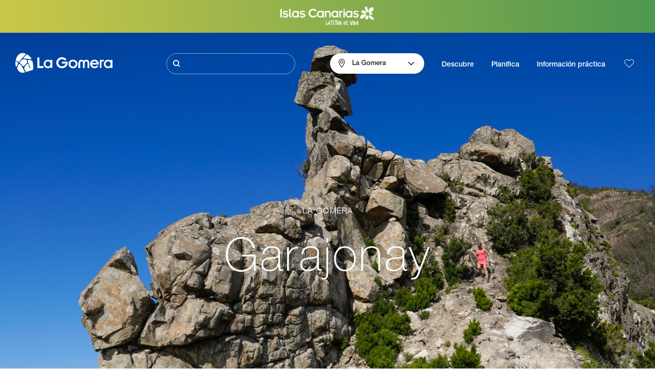

--- FILE ---
content_type: text/javascript
request_url: https://lagomera.travel/modules/custom/hic_block_md_share/js/md_share.js?v=1.x
body_size: 221
content:
(function($, Drupal) {
	'use strict';
  Drupal.behaviors.mdShare = {
    attach: function (context) {
      $(once('md-share', '.btn-copy', context)).click(function () {
        const url = $(this).data('url');
        //check if navigator.clipboard exist. Only is defined in HTTPS
        if (navigator.clipboard && navigator.clipboard.writeText) {
          navigator.clipboard.writeText(url).then(function () {
            alert(Drupal.t('URL copied to clipboard'));
          }).catch(function (error) {
            console.error(Drupal.t('An error happened writing the text to the clipboard.'), error);
          });
        } else {
          alert(Drupal.t('Clipboard API is not supported in this browser or context.'));
        }
      });
    }
  };
})(jQuery, Drupal);


--- FILE ---
content_type: text/javascript
request_url: https://lagomera.travel/modules/custom/hic_resources_common_fields/js/resources_cf_gallery_colorbox_init.js?v=1.x
body_size: 149
content:
(function ($, Drupal, once) {
  'use strict';
  Drupal.behaviors.resourcesCFGalleryColorboxInit = {
    attach: function (context, settings) {
      $(once('hic-resources-common-fields-gallery-colorbox-init', '.hic-resources-common-fields-gallery', context)).each(function (index) {
        $(this).find('.hic-resources-cf-gallery-image-item.hic-resources-cf-gallery-image.me-im-desktop-image').each(function() {
    		  $(this).children('a').attr('data-colorbox-gallery', 'colorbox-group-desktop-' + index);
        });
        $(this).find('.hic-resources-cf-gallery-image-item.hic-resources-cf-gallery-image.me-im-mobile-image').each(function () {
          $(this).children('a').attr('data-colorbox-gallery', 'colorbox-group-mobile-' + index);
       });
      });
    }
  };
})(jQuery, Drupal, once)


--- FILE ---
content_type: text/javascript
request_url: https://lagomera.travel/modules/custom/hic_customization/js/hic_customization.js?v=1.1
body_size: 1606
content:
	
	var attempt = 0;
	var d = new Date();
	var timeEulerian = d.getTime();
	var etuix_code;
	
	/*
	 * 
	 */
	function sleep(ms) {
		return new Promise(resolve => setTimeout(resolve, ms));
	}

	/*
	 *  Espera a tener las cookies de aceptar cookies para ver si vamos a mirar o no personlaizacion
	 */
	async function awaitForCookies() {

		while (attempt < 10000) {
			//console.log(Math.abs(new Date() - d)+' -- comprobar cookies --> Intento: '+attempt);
			cookie_agreed = getCookie('cookie-agreed');
			if(cookie_agreed == '2'){
				cookie_agreed_categories = getCookie('cookie-agreed-categories');
				//console.log(Math.abs(new Date() - d)+' -- comprobar cookies --> cookie-agreed-categories: ' + cookie_agreed_categories);
				//Si aceptamso cookies, cargamos personalizacion
				if (cookie_agreed_categories.indexOf("marketing") > 0 ) {
					setCampaignName();
				} else {
					//No aceptamos cookies, pero podemos cargar los bloques
					setCookie('dmp-get-blocks', 1, null);
				}
				return;
			}
			await sleep(100);
			//attempt++;
		}
	}
	
	//console.log(Math.abs(new Date())+' -- ' + Math.abs(new Date() - d)+' -- Empieza la ejecucion ');
	setCookie('dmp-get-blocks', 0, null);
	//Esperamos a saber si podemos on cargar la personalizacion
	awaitForCookies();

	//console.log(Math.abs(new Date())+' -- ' + Math.abs(new Date() - d)+' --tras comprobar cookies ');
	
	
	/*
 	 * 
 	 */
	function setCampaignName() {
		var maxAttempts = 5;
		var minutesExpiration = 5;
		//console.log(Math.abs(new Date() - d)+' -- setCampaignName --> Entramos');
		//comprobamos si tenemos campaña por url
		var url_string = window.location.href;
		var url = new URL(url_string);
		var url_campaign = url.searchParams.get("campaign");		
		if (url_campaign !== null && url_campaign !== '') {
			//console.log(Math.abs(new Date() - d)+' -- setCampaignName --> Campaña URL ' + url_campaign);
			setCookie('dmp-campaign-personalize', 1, null);
			setCookie('dmp-get-blocks', 1, null);
			setCookie('dmp-campaign-name', url_campaign, 365);
			return;
		} else {
			setCookie('dmp-campaign-personalize', 0, null); //Si hay campaña, ya se pondra a 1
		}
		
		//Will be requested a new campaign name just in case of dmp-campaign-expiration will be over
		var oldExpiration = getCookie('dmp-campaign-expiration');
		//console.log(Math.abs(new Date() - d)+' -- setCampaignName --> oldExpiration: ' + oldExpiration);
		//var campaignName = getCookie('dmp-campaign-name');
		//alert(campaignName);
		if(oldExpiration !== null && oldExpiration !== 'undefined'){
			var current = new Date();
			//console.log(Math.abs(new Date() - d)+' -- setCampaignName --> current: ' + current);
			var oldExpirationDate = new Date(parseInt(oldExpiration)*1000);
			//console.log(Math.abs(new Date() - d)+' -- setCampaignName --> oldExpirationDate: ' + oldExpirationDate);
			if(current < oldExpirationDate){
				//the execution goes on because the expiration time is not over 	
				//console.log(Math.abs(new Date() - d)+' -- setCampaignName --> No es necesario llamar');
				setCookie('dmp-get-blocks', 1, null);								
				return; //si la campaña no ha expirado, salimos
			}						
		}			
		//console.log(Math.abs(new Date() - d)+' -- setCampaignName --> Obtenemos etuix');
		//getCookieFromServer('dmp-get-blocks');
		getCookieFromServer('etuix', function (result) {
			//etuix_code = result;
			//console.log(Math.abs(new Date() - d)+' -- Volvemos de la llamada ');
		});
		
	}

	
	/*
 	 * 
 	 */
	function getCookieFromServer(cookie, callback){
		 //console.log(Math.abs(new Date() - d)+' -- getCookieFromServer --> Obtener ' + cookie);
		 var httpRequest = new XMLHttpRequest();// Initiatlization of XMLHttpRequest  
         if (!httpRequest) {  
        	 console.log(' Cannot create an XMLHTTP instance');  
             return false;  
         }  
         httpRequest.onreadystatechange = function () {        // ready state event, will be executed once the server send back the data   
             if (httpRequest.readyState === XMLHttpRequest.DONE) {  
                 if (httpRequest.status === 200) {  
                	 //console.log(httpRequest.responseText);
                	 //console.log(Math.abs(new Date())+' -- ' + Math.abs(new Date() - d)+' -- getCookieFromServer --> Obtenida ' + cookie);
                	 //callback(httpRequest.responseText);
                	 callback(null);
                 } else {  
                	 console.log('There was a problem with the request.');     
                	 callback(null);
                 }  
             }  
         };  
         httpRequest.open('GET', '/get_dmp_campaign.php?cookie=' + cookie); // service call   
         httpRequest.send();
	}
	
	
	/*
 	 * 
 	 */
	function getCookie(name) {
		var nameEQ = name + "=";
		var ca = document.cookie.split(';');
		for (var i = 0; i < ca.length; i++) {
			var c = ca[i];
			while (c.charAt(0) == ' ')
				c = c.substring(1, c.length);
			if (c.indexOf(nameEQ) == 0)
				return c.substring(nameEQ.length, c.length);
		}
		return null;
	}
	
	/*
 	 * 
 	 */
	function setCookie(cname, cvalue, exdays) {
		if (exdays == null) {
			document.cookie = cname + "=" + cvalue + ";path=/";
			return;
		}
		var d = new Date();
		d.setTime(d.getTime() + (exdays * 24 * 60 * 60 * 1000));
		var expires = "expires=" + d.toUTCString();
		document.cookie = cname + "=" + cvalue + ";" + expires + ";path=/";
	}
	
	//console.log(Math.abs(new Date() - d)+' -- Al final de la libreria ');


--- FILE ---
content_type: text/javascript
request_url: https://lagomera.travel/themes/custom/hic_front_theme/js/block/block-me-gallery-grid.js?v=4.2.2
body_size: 101
content:
(function($) {

    "use strict";

    Drupal.behaviors.blockMEGalleryGridView = {
        attach: function() {
            $('.field--name-field-me-g-images').find('.me-im-desktop-image').on({
                mouseenter: function() {
                    $(this).parent().parent().parent().find('.me-im-desktop-image').removeClass(
                        'hovered').addClass('not-hovered');
                    $(this).removeClass('not-hovered').addClass(
                        'hovered');
                },
                mouseleave: function() {
                    $(this).parent().parent().parent().find('.me-im-desktop-image').removeClass(
                        'hovered').removeClass('not-hovered');
                }

            });
        }
    };
})(jQuery);

--- FILE ---
content_type: image/svg+xml
request_url: https://lagomera.travel/themes/custom/hic_front_theme/images/arrow-down.svg
body_size: 24
content:
<svg width="9" height="5" viewBox="0 0 9 5" fill="none" xmlns="http://www.w3.org/2000/svg">
<path id="Vector 6" d="M1 0.5L4.5 4L8 0.5" stroke="black" stroke-linecap="round"/>
</svg>


--- FILE ---
content_type: text/javascript
request_url: https://lagomera.travel/themes/custom/hic_front_theme/js/node/node-resource.js?v=0.1
body_size: 287
content:
(function($, once) {
    "use strict";
    Drupal.behaviors.nodeResourceView = {
        attach: function() {

            resetVH();
            videoResourceHeight();

            var resTimer;
            $(once('resource-node', 'html')).resize(function () {
                clearTimeout(resTimer);
                resTimer = setTimeout(function() {
                    resetVH();
                    videoResourceHeight();
                }, 100);
            });

            function resetVH() {
                let wrapperVideo = $('.for-video');

                wrapperVideo.each(function() {
                    let embeddedVideo = $(this).find('embed').first();
                    embeddedVideo.css({ height: '' });
                    embeddedVideo.parents('.for-video').css({ height: '' });
                });
            }

            function videoResourceHeight() {
                let wrapperVideo = $('.for-video');

                wrapperVideo.each(function() {
                    let embeddedVideo = $(this).find('embed').first();
                    var wVideoEmbed = parseInt($(embeddedVideo).attr('width'));
                    var hVideoEmbed = parseInt($(embeddedVideo).attr('height'));
                    var wPCVideoEmbed = parseInt($(embeddedVideo)[0].clientWidth);
                    var porcentajeVE = (wPCVideoEmbed * 100) / wVideoEmbed;
                    var newHVE = (hVideoEmbed * porcentajeVE) / 100;
                    embeddedVideo.css({ height: newHVE });
                    embeddedVideo.parents('.for-video').css({ height: newHVE });
                });
            }
        }
    };
})(jQuery, once);


--- FILE ---
content_type: image/svg+xml
request_url: https://lagomera.travel/themes/custom/hic_front_theme/images/location-island.svg
body_size: 436
content:
<svg width="10" height="13" viewBox="0 0 10 13" fill="none" xmlns="http://www.w3.org/2000/svg">
<g id="Group">
<path id="Vector" d="M5.59034 12.8304C5.5197 12.9363 5.40077 13 5.27344 13C5.1461 13 5.02717 12.9364 4.95654 12.8304C4.0552 11.4784 2.7276 9.8087 1.80246 8.11055C1.06273 6.75276 0.703125 5.59472 0.703125 4.57031C0.703125 2.05024 2.75337 0 5.27344 0C7.79351 0 9.84375 2.05024 9.84375 4.57031C9.84375 5.59472 9.48414 6.75276 8.74441 8.11055C7.81996 9.80741 6.48983 11.4812 5.59034 12.8304ZM5.27344 0.761719C3.17338 0.761719 1.46484 2.47025 1.46484 4.57031C1.46484 5.46416 1.79408 6.503 2.47135 7.74615C3.2688 9.20989 4.40675 10.6947 5.27344 11.943C6.13999 10.6949 7.27803 9.20997 8.07552 7.74615C8.75279 6.503 9.08203 5.46416 9.08203 4.57031C9.08203 2.47025 7.3735 0.761719 5.27344 0.761719Z" fill="black"/>
<path id="Vector_2" d="M5.27344 6.85547C4.0134 6.85547 2.98828 5.83035 2.98828 4.57031C2.98828 3.31028 4.0134 2.28516 5.27344 2.28516C6.53347 2.28516 7.55859 3.31028 7.55859 4.57031C7.55859 5.83035 6.53347 6.85547 5.27344 6.85547ZM5.27344 3.04688C4.43341 3.04688 3.75 3.73029 3.75 4.57031C3.75 5.41034 4.43341 6.09375 5.27344 6.09375C6.11346 6.09375 6.79688 5.41034 6.79688 4.57031C6.79688 3.73029 6.11346 3.04688 5.27344 3.04688Z" fill="black"/>
</g>
</svg>


--- FILE ---
content_type: text/javascript
request_url: https://lagomera.travel/themes/custom/hic_front_theme/js/block/block-content-highlighted-block.js?t5h0o2
body_size: 389
content:
(function($, once) {

    "use strict";

    Drupal.behaviors.blockUpperMessageView = {
        attach: function() {
            resetDivDuplicated();
            calcWidthMessage();

            function resetDivDuplicated() {
                let message = $('.wrapper-content-message');
                let parentMessage = message.first().parent();
                if (parentMessage.hasClass('replicated')) {
                    parentMessage.css({ 'width': '' });
                    if (message.length > 1) {
                        parentMessage.removeClass('replicated marquee');
                        message.last().remove();
                    }
                }
            }

            function calcWidthMessage() {
                let mensajeTotal = $('.wrapper-content-message').first();
                let wText = mensajeTotal.outerWidth();
                let wTextDouble = (wText * 2) + 100;
                let wWind = $(window).innerWidth();
                let wWind80 = (80 * wWind) / 100;
                let wrapperMessage = mensajeTotal.parent();
                if (wText > wWind80) {
                    if (!wrapperMessage.hasClass('replicated')) {
                        wrapperMessage.css({ 'width': wTextDouble });
                        mensajeTotal.clone().appendTo(wrapperMessage);
                        wrapperMessage.addClass('replicated marquee');
                    }
                }
            }

            var resizerTimer;
            $(once('content-highlighted-resizer', 'html')).on('resize', function (e) {
                clearTimeout(resizerTimer);
                resizerTimer = setTimeout(function() {
                    resetDivDuplicated();
                    calcWidthMessage();
                }, 100);
            });
        }
    };
})(jQuery, once);
